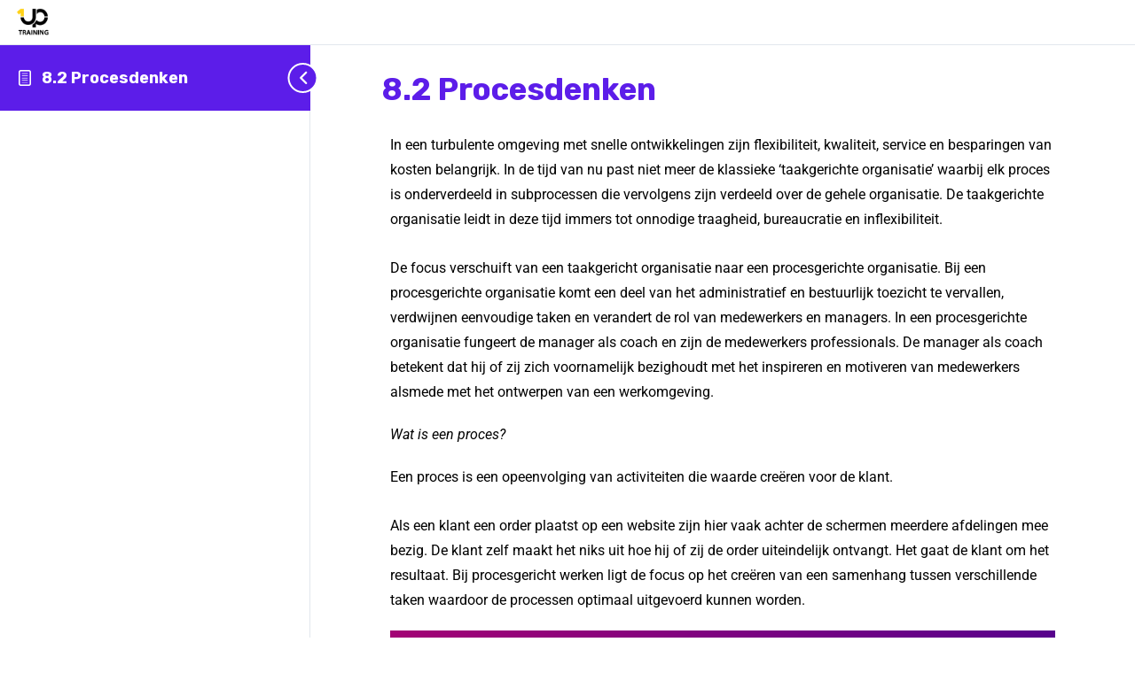

--- FILE ---
content_type: text/css
request_url: https://www.1uptraining.nl/wp-content/themes/oneup/style.css?ver=8.40.1
body_size: 1020
content:
/*
Theme Name: 1upacademy
Template: Impreza
Version: 1.0.8
Author:	VenDesign
Author URI: http://www.vendesign.nl
*/

/*
.job_filters .search_jobs {
    display: none!important;
}
*/

.w-tabs-section.programma ul {
    list-style: none;
    margin-left: 30px;
}

.w-tabs-section.programma ul li > strong, em {
    font-weight: unset;
    font-style: unset;
}

.w-tabs-section.programma ul li > strong:before, em:before {
	display: -webkit-inline-box;
    width: 1.25em;
    font-family: "fontawesome";
    font-weight: 900;
    padding-right: 5px;
	
}

.w-tabs-section.programma ul li strong:before {
    content: '\f00c';
    color: #00CC00;
}

.w-tabs-section.programma ul li em:before {
    content: '\f00c';
    color: #aaaaaa;
}

.wpcf7 form.sent .wpcf7-response-output {
    border-color: #5C1DE9!important;
    border-radius: 10px!important;
    padding: 15px!important;
}

.job-manager .full-time, .job_listing .full-time, .job-types .full-time {
    color: #6c6c6c!important;
}

.single_job_listing .meta .full-time {
    background-color: #5C1DE9!important;
    border-radius: 10px!important;
	padding: 9px 15px!important;
}

.rp4wp-related-job_listing>ul li.job_listing a, .rp4wp-related-job_listing>ul li.no_job_listings_found a, ul.job_listings li.job_listing a, ul.job_listings li.no_job_listings_found a {
    padding: 2em 1em 2em 2em!important;
}


input.application_button.button {
    font-family: var(--font-body);
    font-size: 18px;
    line-height: 1.2!important;
    font-weight: 400;
    font-style: normal;
    text-transform: none;
    letter-spacing: 0em;
    border-radius: 20px;
    padding: 1em 2em;
    background: #5C1DE9;
    border-color: transparent;
    color: #ffffff!important;
}


.w-socials .fab.fa-instagram {
  background-clip: text;
  background: radial-gradient(circle at 30% 107%, #fdf497 0%, #fdf497 5%, #fd5949 45%,#d6249f 60%,#285AEB 90%);
  -webkit-background-clip: text;
  -webkit-text-fill-color: transparent;
}

.job_application.application {
    display: none!important;
}

.w-socials-list i, .w-socials-item.instagram .w-socials-item-link i{
	font-size: 2em;
}

a.added_to_cart{
    font-size: 18px;
}

.added_to_cart{
	position: fixed;
	bottom: 0;
	right:0;
	z-index: 99;
    line-height: 1.2!important;
    font-weight: 500;
    font-style: normal;
    text-transform: none;
    letter-spacing: 0em;
    border-radius: 20px;
    padding: 1em 3em;
    background: var(--color-content-primary);
    border-color: transparent;
    color: #fff;
}

.added_to_cart:hover{
	color: #fff!important;
	background-color: #6e38e8;
}

.woocommerce button[name="update_cart"], .woocommerce input[name="update_cart"] {
	display: none;
}

.wac-qty-button{
	display: none;
}

.l-section-h, .static, .vc_column_container{
	position: static;
}

.product-name, .woocommerce-mini-cart-item{
	pointer-events: none;
}


--- FILE ---
content_type: text/css
request_url: https://www.1uptraining.nl/wp-content/uploads/elementor/css/post-2861.css?ver=1768551933
body_size: 214
content:
.elementor-widget-text-editor{font-family:var( --e-global-typography-text-font-family ), Sans-serif;font-weight:var( --e-global-typography-text-font-weight );color:var( --e-global-color-text );}.elementor-widget-text-editor.elementor-drop-cap-view-stacked .elementor-drop-cap{background-color:var( --e-global-color-primary );}.elementor-widget-text-editor.elementor-drop-cap-view-framed .elementor-drop-cap, .elementor-widget-text-editor.elementor-drop-cap-view-default .elementor-drop-cap{color:var( --e-global-color-primary );border-color:var( --e-global-color-primary );}.elementor-2861 .elementor-element.elementor-element-0fb752d{color:#000000;}.elementor-2861 .elementor-element.elementor-element-1a7b3f0{font-family:"Roboto", Sans-serif;font-weight:400;font-style:italic;color:#000000;}.elementor-2861 .elementor-element.elementor-element-ac68ae5{color:#000000;}.elementor-widget-image .widget-image-caption{color:var( --e-global-color-text );font-family:var( --e-global-typography-text-font-family ), Sans-serif;font-weight:var( --e-global-typography-text-font-weight );}.elementor-2861 .elementor-element.elementor-element-5095885{color:#000000;}